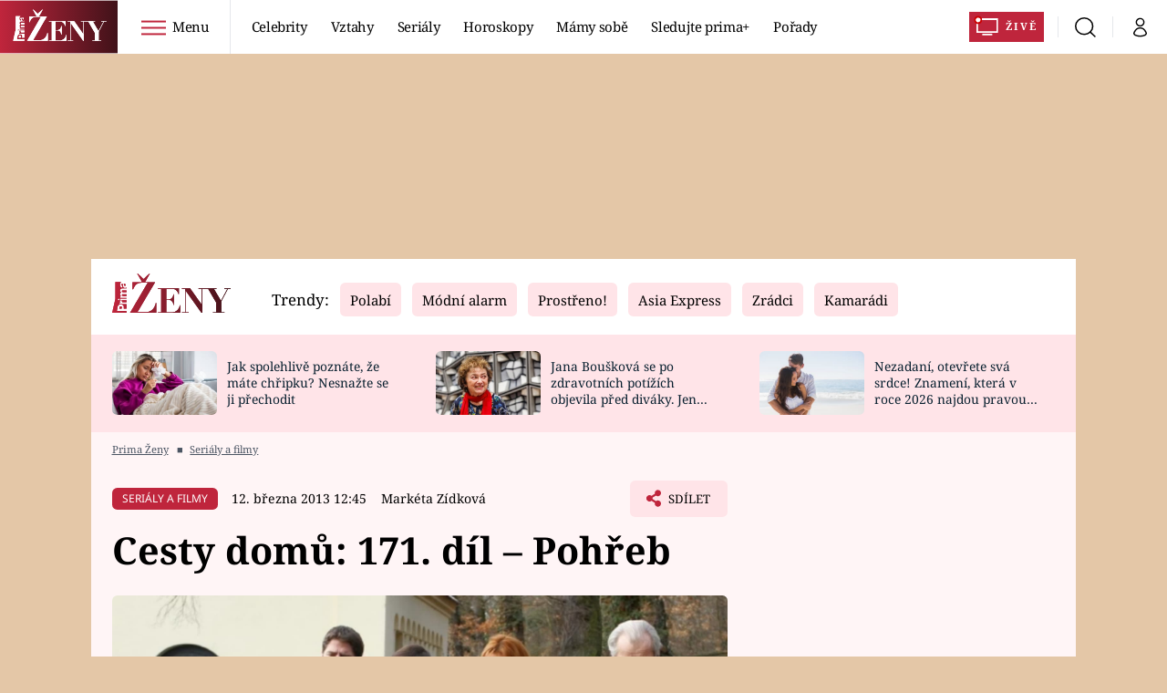

--- FILE ---
content_type: image/svg+xml
request_url: https://assets.zeny.iprima.cz/images/taurus.2fa60e5f.svg
body_size: 478
content:
<svg xmlns="http://www.w3.org/2000/svg" width="40.228" height="40.88" viewBox="0 0 40.228 40.88">
  <g id="taurus" transform="translate(0 0)">
    <g id="Group_877" data-name="Group 877" transform="translate(8.801 0)">
      <path id="Path_298" data-name="Path 298" d="M471.4,325.415s-3.617,5.175-11.581,3.271-10.153-1.149-11.351,2.28,1.573,3.958-.082,5.786-6.113,2.212-7.594-1.529c-1.573-3.958-1.2-8.373,3.992-11.264,5.175-2.881,13.9,1.621,17.6,2.068,3.679.457,6.387,1.226,9.018-.611Z" transform="translate(-439.978 -323.001)" fill="#bf253c"/>
    </g>
    <g id="Group_878" data-name="Group 878" transform="translate(0 6.288)">
      <path id="Path_299" data-name="Path 299" d="M445.8,345.581c-1.525-.106-2.847-2.015-2.847-2.015,5.964-1.525,6.575,3.694,6.575,3.694C448.343,345.393,447.319,345.692,445.8,345.581Zm11.072,4.4s-5.916-3.857-6.1-5.829a1.681,1.681,0,0,0,0-2.636s-3.655.38-4.694-.948l3.2.1a9.017,9.017,0,0,0-3.011-2.919c-1.972-1.125-4.136-2.164-5.363-1.409s-2.347,2.164-.755,5.367-6.575,8.085-10.326-.471c0,0-.851-2.164-.1-3.569,0,0-9.682,5.7-7.806,19.358s20.008,15.073,26.222,12.721a9.911,9.911,0,0,0-3.2-5.175c-2.823-2.64-2.164-3.949-1.039-5.925,0,0-9.114,2.924-13.813-8,0,0,4.7,7.734,12.216,7.06s7.618.284,8.739,1.121c0,0,2.068-1.876-1.972-3.569a10.157,10.157,0,0,0-7.142-.471s1.5-3.016,4.507-1.789,5.175,5.18,9.778.856c0,0-.851-2.357.659-3.867Z" transform="translate(-421.678 -336.075)" fill="#bf253c"/>
    </g>
  </g>
</svg>


--- FILE ---
content_type: image/svg+xml
request_url: https://assets.zeny.iprima.cz/images/icons/send-red.svg
body_size: 51
content:
<svg xmlns="http://www.w3.org/2000/svg" width="33.5" height="33.5" viewBox="0 0 33.5 33.5">
  <path id="send_2_" data-name="send (2)" d="M33.5,0,0,18.844l10.706,3.965L27.219,7.328,14.659,24.273l.01,0-.013,0V33.5l6-7,7.606,2.817Z" fill="#bf253c"/>
</svg>
